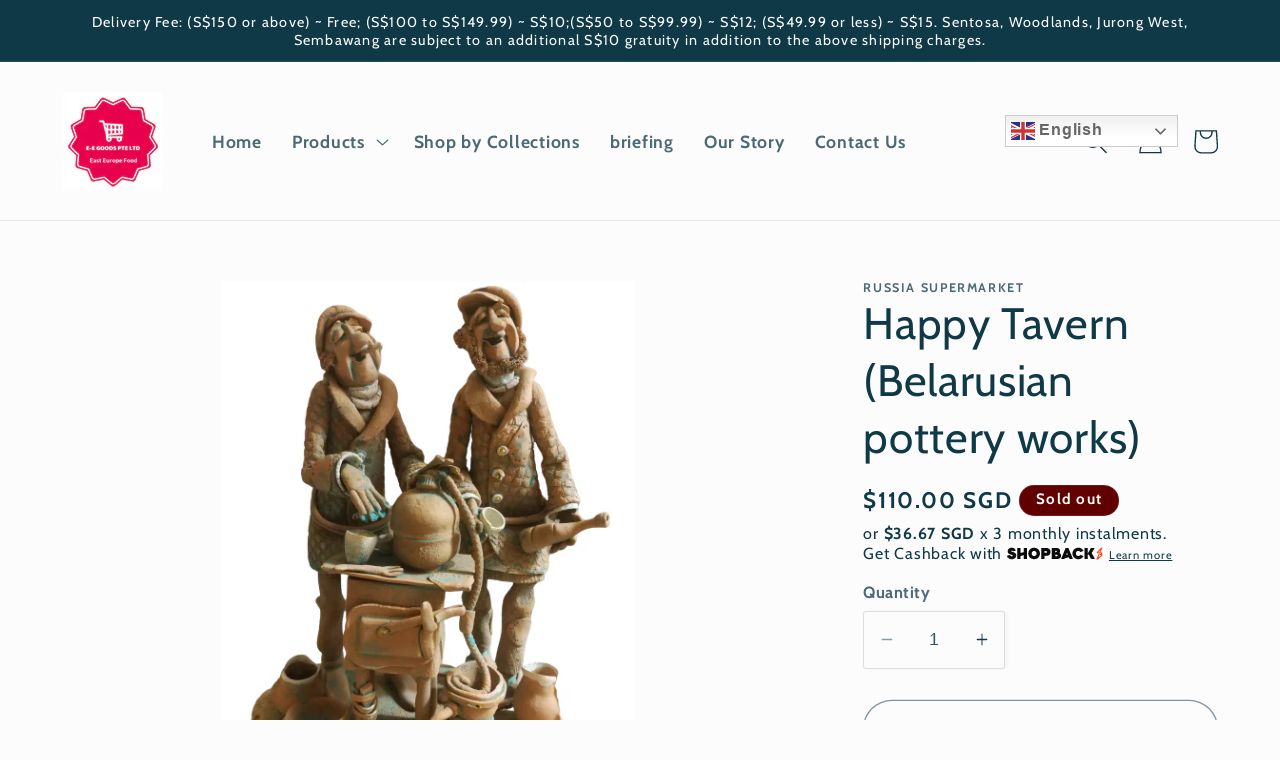

--- FILE ---
content_type: text/javascript; charset=utf-8
request_url: https://balticsupermart.com/products/happy-tavern-belarusian-clay-sculpture-works.js?currency=SGD&country=SG
body_size: 197
content:
{"id":7097124028615,"title":"Happy Tavern (Belarusian pottery works)","handle":"happy-tavern-belarusian-clay-sculpture-works","description":"This is the only improvisational work of a famous Belarusian sculptor. Have high artistic value and cultural media significance!","published_at":"2021-10-31T18:48:13+08:00","created_at":"2021-10-25T20:36:54+08:00","vendor":"Russia Supermarket","type":"Groceries","tags":["Salt magnetic utensils"],"price":11000,"price_min":11000,"price_max":11000,"available":false,"price_varies":false,"compare_at_price":null,"compare_at_price_min":0,"compare_at_price_max":0,"compare_at_price_varies":false,"variants":[{"id":41266008654023,"title":"Default Title","option1":"Default Title","option2":null,"option3":null,"sku":"","requires_shipping":true,"taxable":true,"featured_image":null,"available":false,"name":"Happy Tavern (Belarusian pottery works)","public_title":null,"options":["Default Title"],"price":11000,"weight":0,"compare_at_price":null,"inventory_management":"shopify","barcode":"","requires_selling_plan":false,"selling_plan_allocations":[]}],"images":["\/\/cdn.shopify.com\/s\/files\/1\/0295\/0388\/1353\/products\/IMG_20211025_195642-removebg-preview.png?v=1635165416"],"featured_image":"\/\/cdn.shopify.com\/s\/files\/1\/0295\/0388\/1353\/products\/IMG_20211025_195642-removebg-preview.png?v=1635165416","options":[{"name":"Title","position":1,"values":["Default Title"]}],"url":"\/products\/happy-tavern-belarusian-clay-sculpture-works","media":[{"alt":null,"id":24212427145415,"position":1,"preview_image":{"aspect_ratio":0.75,"height":577,"width":433,"src":"https:\/\/cdn.shopify.com\/s\/files\/1\/0295\/0388\/1353\/products\/IMG_20211025_195642-removebg-preview.png?v=1635165416"},"aspect_ratio":0.75,"height":577,"media_type":"image","src":"https:\/\/cdn.shopify.com\/s\/files\/1\/0295\/0388\/1353\/products\/IMG_20211025_195642-removebg-preview.png?v=1635165416","width":433}],"requires_selling_plan":false,"selling_plan_groups":[]}

--- FILE ---
content_type: text/javascript; charset=utf-8
request_url: https://balticsupermart.com/products/happy-tavern-belarusian-clay-sculpture-works.js
body_size: -258
content:
{"id":7097124028615,"title":"Happy Tavern (Belarusian pottery works)","handle":"happy-tavern-belarusian-clay-sculpture-works","description":"This is the only improvisational work of a famous Belarusian sculptor. Have high artistic value and cultural media significance!","published_at":"2021-10-31T18:48:13+08:00","created_at":"2021-10-25T20:36:54+08:00","vendor":"Russia Supermarket","type":"Groceries","tags":["Salt magnetic utensils"],"price":11000,"price_min":11000,"price_max":11000,"available":false,"price_varies":false,"compare_at_price":null,"compare_at_price_min":0,"compare_at_price_max":0,"compare_at_price_varies":false,"variants":[{"id":41266008654023,"title":"Default Title","option1":"Default Title","option2":null,"option3":null,"sku":"","requires_shipping":true,"taxable":true,"featured_image":null,"available":false,"name":"Happy Tavern (Belarusian pottery works)","public_title":null,"options":["Default Title"],"price":11000,"weight":0,"compare_at_price":null,"inventory_management":"shopify","barcode":"","requires_selling_plan":false,"selling_plan_allocations":[]}],"images":["\/\/cdn.shopify.com\/s\/files\/1\/0295\/0388\/1353\/products\/IMG_20211025_195642-removebg-preview.png?v=1635165416"],"featured_image":"\/\/cdn.shopify.com\/s\/files\/1\/0295\/0388\/1353\/products\/IMG_20211025_195642-removebg-preview.png?v=1635165416","options":[{"name":"Title","position":1,"values":["Default Title"]}],"url":"\/products\/happy-tavern-belarusian-clay-sculpture-works","media":[{"alt":null,"id":24212427145415,"position":1,"preview_image":{"aspect_ratio":0.75,"height":577,"width":433,"src":"https:\/\/cdn.shopify.com\/s\/files\/1\/0295\/0388\/1353\/products\/IMG_20211025_195642-removebg-preview.png?v=1635165416"},"aspect_ratio":0.75,"height":577,"media_type":"image","src":"https:\/\/cdn.shopify.com\/s\/files\/1\/0295\/0388\/1353\/products\/IMG_20211025_195642-removebg-preview.png?v=1635165416","width":433}],"requires_selling_plan":false,"selling_plan_groups":[]}